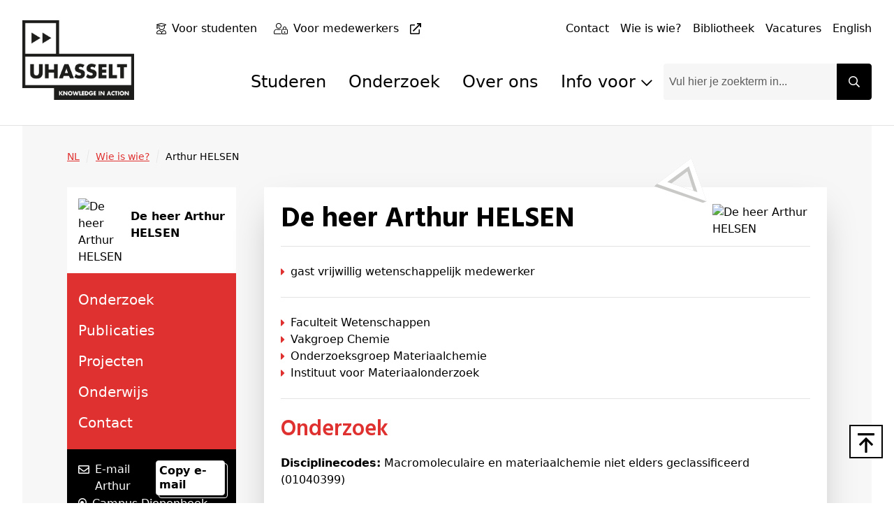

--- FILE ---
content_type: text/html; charset=utf-8
request_url: https://www.uhasselt.be/nl/wie-is-wie/detail/arthur-helsen
body_size: 89217
content:
<!DOCTYPE html>

<html lang="nl">

<head prefix="og: http://ogp.me/ns#">
    
        <script src="https://web.cmp.usercentrics.eu/modules/autoblocker.js">
            </script>
    
    <script id="usercentrics-cmp" data-settings-id="0Ub36Mj3mp-yS8" data-language="nl" async src="https://web.cmp.usercentrics.eu/ui/loader.js">
    </script>

    <!-- safelist: privacyButton -->
    
<meta charset="UTF-8">
<meta http-equiv="x-ua-compatible"
      content="ie=edge">
<meta name="viewport"
      content="width=device-width, initial-scale=1" />

<title>
    Arthur HELSEN - UHasselt 
</title>


<link rel="canonical" href="https://www.uhasselt.be/nl/wie-is-wie/detail/arthur-helsen">


<meta property="og:locale"
      content="nl_BE" />
<meta property="og:type"
      content="article" />
<meta property="og:url"
      content="https://www.uhasselt.be/nl/wie-is-wie/detail/arthur-helsen" />
<meta property="og:site_name"
      content="UHasselt" />
<meta property="og:title"
      content="Arthur HELSEN - UHasselt " />



<meta name="twitter:card"
      content="summary_large_image">
<meta name="twitter:site"
      content="@uhasselt">
<meta name="twitter:title"
      content="Arthur HELSEN - UHasselt ">




    <link rel="icon" sizes="32x32" href="/media/ipqjpjbk/favicon_uhasselt.jpg?width=32&amp;height=32">
    <link rel="icon" sizes="57x57" href="/media/ipqjpjbk/favicon_uhasselt.jpg?width=57&amp;height=57">
    <link rel="icon" sizes="76x76" href="/media/ipqjpjbk/favicon_uhasselt.jpg?width=76&amp;height=76">
    <link rel="icon" sizes="96x96" href="/media/ipqjpjbk/favicon_uhasselt.jpg?width=96&amp;height=96">
    <link rel="icon" sizes="128x128" href="/media/ipqjpjbk/favicon_uhasselt.jpg?width=128&amp;height=128">
    <link rel="icon" sizes="192x192" href="/media/ipqjpjbk/favicon_uhasselt.jpg?width=192&amp;height=192">
    <link rel="icon" sizes="228x228" href="/media/ipqjpjbk/favicon_uhasselt.jpg?width=228&amp;height=228">
    <link rel="shortcut icon" sizes="196x196" href="/media/ipqjpjbk/favicon_uhasselt.jpg?width=196&amp;height=196">
    <link rel="apple-touch-icon" sizes="120x120" href="/media/ipqjpjbk/favicon_uhasselt.jpg?width=120&amp;height=120">
    <link rel="apple-touch-icon" sizes="152x152" href="/media/ipqjpjbk/favicon_uhasselt.jpg?width=152&amp;height=152">
    <link rel="apple-touch-icon" sizes="180x180" href="/media/ipqjpjbk/favicon_uhasselt.jpg?width=180&amp;height=180">


    <link rel="stylesheet" media="screen" href="/assets/css/styles.css?v=sld6sUzCcKtI_p0wDERz84CmJdGsWlKPmX0tgNEP3Mo">
    <link rel="stylesheet" media="print" href="/assets/css/print.css?v=PS_BEuBi6kzJgR-NURcCZTEGgye0s7TEDTEphHbM3mg">
    
        <!-- Google Tag Manager -->
        <script type="text/plain" data-usercentrics="Google Tag Manager">
            (function (w, d, s, l, i) {
                w[l] = w[l] || []; w[l].push({
                    'gtm.start':
                        new Date().getTime(), event: 'gtm.js'
                }); var f = d.getElementsByTagName(s)[0],
                    j = d.createElement(s), dl = l != 'dataLayer' ? '&l=' + l : ''; j.async = true; j.src =
                    'https://www.googletagmanager.com/gtm.js?id=' + i + dl; f.parentNode.insertBefore(j, f);
            })(window, document, 'script', 'dataLayer', 'GTM-MJGB79');</script>
        <!-- End Google Tag Manager -->

</head>

<body class="dt-wieiswiedetail did-1431 add-padding publiek">
    
        <!-- Google Tag Manager (noscript) -->
        <noscript>
            <iframe src="https://www.googletagmanager.com/ns.html?id=GTM-MJGB79"
                    height="0" width="0" style="display:none;visibility:hidden">
            </iframe>
        </noscript>
        <!-- End Google Tag Manager (noscript) -->


    



    <div id="uhasselt-page">
        

<div class="nav-desktop-wrapper">
    <nav class="nav-desktop uhasselt-container"
         id="nav-dekstop-search">
        <div class="nav-wrapper">
            <div class="logo-wrapper">
                <a class="logo"
                   href="/nl">
                        <img src="/media/tk4a3sbh/uhasselt-standaard.png"
                             alt="logo">
                </a>
            </div>
            <div class="type-utils-wrapper no-underline">
                <ul class="type-nav">
                            <li class="">
                                
    <span class="icon fal fa-user-graduate"></span>

                                

    <a href="/nl/info-voor/studenten"
       class="link"
       aria-label="Voor studenten"
       title="Voor studenten"
       alt="Voor studenten"
            >
        
            <span class="text">Voor studenten</span>
        
        </a>

                            </li>
                            <li class="">
                                
    <span class="icon fal fa-user-lock"></span>

                                

    <a href="https://intranet.uhasselt.be/"
       class="link"
       aria-label="Voor medewerkers"
       title="Voor medewerkers"
       alt="Voor medewerkers"
     rel="noopener noreferrer"      target="_blank"     >
        
            <span class="text">Voor medewerkers</span>

    <span class="icon far fa-external-link"></span>
        
        </a>

                            </li>
                </ul>

                <ul class="util-nav">
                        <li class="">
                            

    <a href="/nl/over-uhasselt/contact"
       class="link"
       aria-label="Contact"
       title="Contact"
       alt="Contact"
            >
        
            <span class="text">Contact</span>
        
        </a>

                        </li>
                        <li class="">
                            

    <a href="/nl/wie-is-wie"
       class="link"
       aria-label="Wie is wie?"
       title="Wie is wie?"
       alt="Wie is wie?"
            >
        
            <span class="text">Wie is wie?</span>
        
        </a>

                        </li>
                        <li class="">
                            

    <a href="/nl/universiteitsbibliotheek"
       class="link"
       aria-label="Bibliotheek"
       title="Bibliotheek"
       alt="Bibliotheek"
            >
        
            <span class="text">Bibliotheek</span>
        
        </a>

                        </li>
                        <li class="">
                            

    <a href="/nl/over-uhasselt/werken-bij-uhasselt/vacatures"
       class="link"
       aria-label="Vacatures"
       title="Vacatures"
       alt="Vacatures"
            >
        
            <span class="text">Vacatures</span>
        
        </a>

                        </li>
                        <li class="">
                            

    <a href="/en"
       class="link"
       aria-label="English"
       title="English"
       alt="English"
            >
        
            <span class="text">English</span>
        
        </a>

                        </li>
                </ul>
            </div>
            <div class="main-wrapper">
                <ul class="page-nav">
                            <li class="level-1">
                                <a href="/nl/info-voor/studenten">
                                    Studeren
                                </a>
                            </li>
                            <li class="level-1">
                                <a href="/nl/onderzoek">
                                    Onderzoek
                                </a>
                            </li>
                            <li class="level-1">
                                <a href="/nl/over-uhasselt">
                                    Over ons
                                </a>
                            </li>
                            <li class="level-1">
                                <input type="checkbox"
                                       id="page-nav-checkbox32534835"
                                       class="page-nav-checkbox">
                                <label for="page-nav-checkbox32534835"
                                       class="page-nav-label">
                                    Info voor
                                    
    <span class="icon far fa-chevron-down fa-xs"></span>

                                </label>
                                <div class="page-nav-sub">
                                    <ul>
                                            <li class="level-2">
                                                <a href="/nl/info-voor/toekomstige-studenten">
                                                    
    <span class="icon fas fa-caret-right fa-xs"></span>
Toekomstige studenten
                                                </a>
                                            </li>
                                            <li class="level-2">
                                                <a href="/nl/info-voor/studenten">
                                                    
    <span class="icon fas fa-caret-right fa-xs"></span>
Studenten
                                                </a>
                                            </li>
                                            <li class="level-2">
                                                <a href="/nl/onderzoek">
                                                    
    <span class="icon fas fa-caret-right fa-xs"></span>
Onderzoekers
                                                </a>
                                            </li>
                                            <li class="level-2">
                                                <a href="/nl/info-voor/alumni">
                                                    
    <span class="icon fas fa-caret-right fa-xs"></span>
Alumni
                                                </a>
                                            </li>
                                            <li class="level-2">
                                                <a href="/nl/info-voor/bedrijven-en-organisaties">
                                                    
    <span class="icon fas fa-caret-right fa-xs"></span>
Bedrijven en organisaties
                                                </a>
                                            </li>
                                            <li class="level-2">
                                                <a href="/nl/info-voor/aanbod-voor-scholen-en-onderwijsprofessionals">
                                                    
    <span class="icon fas fa-caret-right fa-xs"></span>
Scholen en leerkrachten
                                                </a>
                                            </li>
                                            <li class="level-2">
                                                <a href="/nl/info-voor/pers-uhasselt">
                                                    
    <span class="icon fas fa-caret-right fa-xs"></span>
Pers
                                                </a>
                                            </li>
                                            <li class="level-2">
                                                <a href="https://intranet.uhasselt.be/" target="_blank">
                                                    
    <span class="icon fas fa-caret-right fa-xs"></span>
Medewerkers
                                                </a>
                                            </li>
                                            <li class="level-2">
                                                <a href="/nl/over-uhasselt/werken-bij-uhasselt">
                                                    
    <span class="icon fas fa-caret-right fa-xs"></span>
Sollicitanten
                                                </a>
                                            </li>
                                            <li class="level-2">
                                                <a href="/nl/over-uhasselt/steun-uhasselt">
                                                    
    <span class="icon fas fa-caret-right fa-xs"></span>
Schenkers
                                                </a>
                                            </li>
                                    </ul>
                                </div>
                            </li>

                </ul>
                

<div class="search-field">
    
<span class="form-input-wrapper ">
    <input type="text"
     name="q"      id="checkbox-12dea7cf201c45e086f9211522e4f4b9"     placeholder="Vul hier je zoekterm in..."
    class="form-input st-default-search-input"
     
        >


    
    <span class="icon far fa-times form-input-error-icon"></span>


    
    <span class="icon far fa-check form-input-valid-icon"></span>

</span>


    
<button  class="button main-search-button st-search-show-outputs button-noframe" type="submit" title="Search button" >        <span>

    <span class="icon far fa-search"></span>
        </span>
</button>

</div>

            </div>

        </div>
    </nav>
</div>
<div class="nav-desktop-mobile">
    <a class="mobile-logo"
       href="/nl">
            <img src="/media/tk4a3sbh/uhasselt-standaard.png"
                 alt="logo">
    </a>
    <a id="nav-toggle-search"
       href="#nav-mobile">
        
    <span class="icon far fa-search"></span>

    </a>
</div>


        <div id="uhasselt-content" data-sticky-container>
            

<div class="tpl-wiw-detail"
     data-sticky-container>
    <div class="uhasselt-container">
        
    <nav class="mol-breadcrumbs">
        <ol>
                <li>
                    

    <a href="/nl"
       class="link"
       aria-label="NL"
       title="NL"
       alt="NL"
            >
        
            <span class="text">NL</span>
        
        </a>

    <span class="icon fal fa-slash fa-sm"></span>

                </li>
                <li>
                    

    <a href="/nl/wie-is-wie"
       class="link"
       aria-label="Wie is wie?"
       title="Wie is wie?"
       alt="Wie is wie?"
            >
        
            <span class="text">Wie is wie?</span>
        
        </a>

    <span class="icon fal fa-slash fa-sm"></span>

                </li>
            <li>
                Arthur HELSEN
            </li>
        </ol>
    </nav>

        <div class="wrapper-wiw-detail">
            <div class="left">

    <div class="inpage-nav">

                <div class="wiw-nav-profile">
                    <div class="wrap-info">
                                <picture class="picture">
                                    <img src="data:image/png;base64, /9j/4AAQSkZJRgABAQEAYABgAAD/4QBaRXhpZgAATU0AKgAAAAgABQMBAAUAAAABAAAASgMDAAEAAAABAAAAAFEQAAEAAAABAQAAAFERAAQAAAABAAAAAFESAAQAAAABAAAAAAAAAAAAAYagAACxj//bAEMACAYGBwYFCAcHBwkJCAoMFA0MCwsMGRITDxQdGh8eHRocHCAkLicgIiwjHBwoNyksMDE0NDQfJzk9ODI8LjM0Mv/bAEMBCQkJDAsMGA0NGDIhHCEyMjIyMjIyMjIyMjIyMjIyMjIyMjIyMjIyMjIyMjIyMjIyMjIyMjIyMjIyMjIyMjIyMv/AABEIALQAjAMBIgACEQEDEQH/xAAfAAABBQEBAQEBAQAAAAAAAAAAAQIDBAUGBwgJCgv/[base64]&#x2B;jp6vHy8/T19vf4&#x2B;fr/xAAfAQADAQEBAQEBAQEBAAAAAAAAAQIDBAUGBwgJCgv/[base64]&#x2B;Tl5ufo6ery8/T19vf4&#x2B;fr/2gAMAwEAAhEDEQA/AOypaKWpKClpBS0ALRRRQAUUUtABS0lOoAKcKQU6gApaKKAClopaADFGKWlxTAo0tNp1IApaSlpALSUVDdXcFlAZriQIg7k0DJ6hnuobZN80qRr6scVw&#x2B;seO2yY9PARf&#x2B;ehGSfpXGXerXF3MZJpnkY92OadgPVm8UaUGI&#x2B;1pkemTUsPiHT5SBHeRk&#x2B;h4rxwTO/R/wIqRZGPB4YU7Cue5wXUUwGGHPTB4NWBXjVhrN7ZMpjmb5SMqTXoGh&#x2B;J47wLHMQrH1pDsdNThSDkZHenCgQUtGKcBQAmKU/WloxQBm96WmnrS5oAWlptLmkAM6ojOxwqjJJ7CvIvE2tHVNWmdJXNup2xqTxgDriuw8ca39isRYwt&#x2B;&#x2B;nHzf7K//XrzVU38mmgI8lzgH60otz1ya1bHQ5rg7wCB2rai8MN1Z8UnNI0jSk9Tl0hqaO2ZnBPpXYQ&#x2B;G0AG41P/AMI1H1DYzUOqjRUGcj5Y8zI6VbtHKHAOPm4roW8Lrt&#x2B;STn3rMudHubMZK5UdxS50ynTaO/0C9EumxiSTLDjk81tAg8g5rx6DUJY5FUSMFXtmu28P6yzOsUjZRunsatPuYOPY62lo7UuKogBS4o7UtMDJbrQKR6AaQCmgGkNIKAPJ/GVyLjxDcFTkLhOvpVDSbf7ReKpGVHJqXxApGuXg6YlNWfD4Cz/WiTsioK8jrrSIIAAK0Y0FU4eKtxmuRnootKox0pwHpUaninB&#x2B;1SXYlVAetOltlkjKkZBFNQ89anDetSDR5prVgbK/cLnYTke1TaRctHMmD34rU8SKDd5rPsLcNcR7D1PIrojO6szklCzueq2z&#x2B;ZbROf4lBqwOlV7VNltGn91QtWR0FbnILRSilxTEYr0xTTn6VEDzQMlpuaXPFR55pDPJfEPz69dn0kxVvQIi0hc9Fqt4hV49fvQwwfMOPpWv4fizp&#x2B;R1Ympm/dNKKvI0JNTjt2wQTjqRTE8SW&#x2B;4AK/121XuQtmCVi8yQn0zVPzLyeYK0exMjkLnFYxjc7HLlOtttQiuI9y1LJdrGm7Ga53T2lSUbxgE9K2b9Xa0zH1qHobLVXKkniN1l2R2kj/QVbtNYmmYeZA6DoQRXNNBqBlzFu6c9MA1tWC3kc2JB5kfT3pyikrmabbaE8RRhhHKTjdwD71Q8Pq0mqRxkZ&#x2B;YH8K3vEFsJNFZ&#x2B;m0g5rJ8HRq2uxrI3QEr71dJJmFZ2R6YF2qBUg6UjCnDpXQcQtFFLQBhN0qHvUx6VAetJjHg8U3vTh0pvepKPNfGn/IwvhNuUXn&#x2B;9x1/p&#x2B;FaWgcadH7E10Wt6Db61CA5Mc6fckA5HsfasHT4Gs5p7RyCY26jvSnrGxrR0lc0jEsjZKjNKbUBecn6mpIMYyabdSkqUVseprnseirWKYVfN&#x2B;XHB7VtRKGt8MPeuZ&#x2B;2G3KxhQxHfNag1d1twQFU9Du4pOLsXe2hdWOCRiABuHWrltbquMVhpd&#x2B;cTKGAk9uhrXsrrzEGeD3qeULofraD&#x2B;wrlccleKzvBmlyLd/aZUIEYwp9a27sJJaFX5VioP51qaeiJZxBMYxziuikcGI2uXmpR0pD0pw6V0HEFLRS0AYJ6VA3Wpu1Qv1qWMVTSd6RaU9akoWue1S3aDVFnyNkw/Iiugqjq9v51iZACXhO9cfr&#x2B;maVioysyjGuRwawby5dJnaUkKGwABWzbygqGB4NRzRxyXEisFKsOnrWL3PQi7ozLa0kuh5kdqzAddxx/nrWmdEupAS1so2YHzP61UW2nt2It5nVD2DYq25ubk7ZbuY8fd8wgfkKehoovyKV6k9qI40jjkd8fIp&#x2B;Za09F3ktv4I4Iqa1sooY84Bb1qayTDyEY61DfREtW6ml5f2gJD2Lj9Of6VtxqI0VFAAAwKztPT96W7KMfjWnXRTVlc8&#x2B;vO8rEnanjpUdSDpWpgKKWkpaBHPjpUb0&#x2B;mNUspDFPNPPSoh1p&#x2B;eKkoWl7UzNKDTA5y&#x2B;jGl3YUD/R5eU/2T6VWa7T7QDnjHatTWZIJ2SDIaRckj2rkb6znt5d8Lkx/3fSolG50U5tROjcK8YOevTBqC1i2yEu2RmsOHU2TCyE7h1BrQXU4/LB49qy5WjqjUizohOiL14qG0ut8zRQrmRj1Fc4moS3L7LZWLngcdK6vR7L7JCGkO6ZvvNSUWtWTKSlojo7ILHAqZGR196ud6wriMSKGH31HHOKh0/ULi3Mi3BLqHAXPpmuinJNWOKtTcXc6UdKkXpVaK4jkHBwfQ1ZTpWhgO7U4dKbTx0oA5sGmtSZ5pGNJlIjJ5p2eKjYgc5qvLeKi8H8TU2vsO9iw8ioMsQBWdeaiwicQnb23GoZpSzZYZBHU1UYb2CkjO7pt6jpxWsYdyHK&#x2B;xJPCEaKZTnf1PqcD/ABP50&#x2B;S3WZOR&#x2B;NTW/wDpFg0ZGJEbPPr3/PrTolIGD2rGd1I6qTvEyH0lHb54wffvUiaFCR93g9iTWwEqZBSuXZFOy05Lfoqr9BWvGMYHpUCrzVpBgVm9S1ZDyapXQBhbjGSAP&#x2B;&#x2B;h/hV0dap3bKXRCPlDbm9vQVdGPvXM8RP3bEgm8skMSB65q/b6g8fBIK9snrWW/Ee4kbB178U23ljlXEZ3LntXQcZ1EV7FKBzg1cUgrkEVyCTBZSpZdw9W5FWlu5AMCQf5/GkFiIGopriNBjcC3pmmXU/kQM/8WMAe9ZUT5TDNyecntSUbjvYtSTtJkZw3YHioQpbKgnd7g1JtG4ZKhu2eB&#x2B;lO27FJZVOTwATVpW2J9SrJG6gkoPm44HP50wxs8WwfeHqeKkljKrtYkEnIz/8AWo3KcYJGRwMH9aoWhDBMbOcttVVXG4AHr6/Stz7Ok8Zmhxt/iUdV/wDrVitG/lZc7sfxL2qxZzz2sgMXT2PAqZwujSE3Fl9YznBFO8oqenFKL2KV/mxG5P3Txn6VOZ0KkqpOPaudxkjrjKLWjGKKe7LEu5jgVAJSzYVkH1PP5VXlm2/MoLtnh2&#x2B;6v4U1BsmVSMepb88JHvf5S33EzyapM0iEtIzhnOSew/KoofLjdvMcSyt952Y5P6cVKTGx&#x2B;UZx2Vjn9a3UUtDllNydy0h3RqcHB4571UuAsQAJK88EGpUGYCSrjH8TnmqsjJuUrux33jg00SXYlmZc&#x2B;YD6ZxT1LKMFVJ9Q1UlJL7EbYR/CxP6UFJc8TP8AlmkMr38vnXBXPypwPrUSqUUuoy6jg5psZJkJY5z196lyFTJ9qqK0JbJoWUx&#x2B;aeSeCO9OGWJj46Zye3tVa3cF3TcCQc5A5qdnKNnZkAdCRgf/AF6NmHQj2MZNnXn7wq3sJTHlxhfU9/0qCMHBkCqc8dcH8KkiHJ/dHPrI9DGiGbITCjaOh2c0yIIV6xnBwc5Ump54lcfcA9dj4NVlPlSbSGJI43r/AFp9BdSSSNcbtn4qc/p3pAN4&#x2B;YJtI6Mm3&#x2B;VShlOceXn9arkskjMdwUc5xuFCAsDIkAztDcY3ErSq6g4fGSOM/wCIpQGI8zAAIySDkfiKaV3YZCpyeQjYP5GiwFhVK4JkbjoPM4qHBEm1lzu5&#x2B;Zv60jNJnAV/XBQUF3wCvykcEAZ/MUtQLewxQ5xtJPBd84qIxtuz5qtnsTx/OpPMQRhg6D6DB/WkLsV&#x2B;4HHcg/4UhlWQmB920gE45GQKtJKpUfu4Tj3qrKhaMhYp8jpg1VSWaNdpMmfdBTsA1BkKRxn0qQjMZU9B8tFFUQQW6&#x2B;ZqGwkhdvY1fYZkAyQBxgdKKKXUpAABEB1A4GakESLtfBJI6FjxRRSAR9pjzsAJ9MiqbAuMB2TH90/40UU1sDHRyNt5w3HcVOsCMoYAoSP4Diiim9xDhn7OpY5Yj72AD&#x2B;lVopXVipIdfRgDRRU9Bl0lW/dmNcEZ461XRcMykkjryefzoooQy4FJVcu3PvUaMHl8tkUjHXHNFFAib7Mu04dx&#x2B;NZFxEI5SodsfhRRQB//2Q=="
                                         alt="De heer Arthur HELSEN"
                                         class="picture-image" />
                                </picture>
                        <div>
                            <strong>De heer Arthur HELSEN</strong>
                        </div>
                    </div>
                </div>
            <div class="inpage-nav-inner no-underline">
                <ul>
                        <li>
                            

    <a href="#anch-onderzoek"
       class="link"
            >
        
            <span class="text">Onderzoek</span>
        
        </a>

                        </li>
                        <li>
                            

    <a href="#anch-publicaties"
       class="link"
            >
        
            <span class="text">Publicaties</span>
        
        </a>

                        </li>
                        <li>
                            

    <a href="#anch-projecten"
       class="link"
            >
        
            <span class="text">Projecten</span>
        
        </a>

                        </li>
                        <li>
                            

    <a href="#anch-onderwijs"
       class="link"
            >
        
            <span class="text">Onderwijs</span>
        
        </a>

                        </li>
                        <li>
                            

    <a href="#contact"
       class="link"
            >
        
            <span class="text">Contact</span>
        
        </a>

                        </li>
                </ul>
            </div>
                <div class="wiw-nav-naw">
                        <div class="copy-email">
                            <a href="javascript:if(typeof(sendEmail)=='function'){sendEmail('6D61696C746F3A6172746875722E68656C73656E407568617373656C742E6265');}"
                               class="link "
                               aria-label=""
                               title="E-mail Arthur">
                                <span class="icon far fa-envelope   "
                                      aria-hidden="true"></span>
                                <span class="text">
                                    E-mail Arthur
                                </span>
                            </a>
                            <a title="Copy e-mail"
                               href="#"
                               data-email="6172746875722E68656C73656E407568617373656C742E6265"
                               class="copy button button-white-sm">
                                <span>
                                    <span class="text">
                                        Copy e-mail
                                    </span>
                                </span>
                            </a>
                        </div>
                        <a href="https://www.google.be/maps/place/Agoralaan&#x2B; ,3590&#x2B;Diepenbeek"
                           target="_blank"
                           rel="noreferrer"
                           class="link "
                           aria-label=""
                           title="Campus Diepenbeek&lt;br /&gt;Gebouw D&lt;br /&gt;Kantoor D-F2.08">
                            <span class="icon far fa-map-marker-alt"
                                  aria-hidden="true"></span>
                            <span class="text">
                                Campus Diepenbeek<br />Gebouw D<br />Kantoor D-F2.08
                            </span>
                        </a>
                </div>
    </div>
    <div class="dropdown-nav">
        <details>
            <summary>
                <div class="wrapper">
                    <div> Bekijk de inhoud van deze pagina</div>
                    
    <span class="icon fal fa-angle-down fa-lg icon-open"></span>

                    
    <span class="icon fal fa-angle-up fa-lg icon-close"></span>

                </div>
            </summary>
                    <div class="wiw-nav-profile">
                        <div class="wrap-info">
                                    <picture class="picture">
                                        <img src="data:image/png;base64, /9j/4AAQSkZJRgABAQEAYABgAAD/4QBaRXhpZgAATU0AKgAAAAgABQMBAAUAAAABAAAASgMDAAEAAAABAAAAAFEQAAEAAAABAQAAAFERAAQAAAABAAAAAFESAAQAAAABAAAAAAAAAAAAAYagAACxj//bAEMACAYGBwYFCAcHBwkJCAoMFA0MCwsMGRITDxQdGh8eHRocHCAkLicgIiwjHBwoNyksMDE0NDQfJzk9ODI8LjM0Mv/bAEMBCQkJDAsMGA0NGDIhHCEyMjIyMjIyMjIyMjIyMjIyMjIyMjIyMjIyMjIyMjIyMjIyMjIyMjIyMjIyMjIyMjIyMv/AABEIALQAjAMBIgACEQEDEQH/xAAfAAABBQEBAQEBAQAAAAAAAAAAAQIDBAUGBwgJCgv/[base64]&#x2B;jp6vHy8/T19vf4&#x2B;fr/xAAfAQADAQEBAQEBAQEBAAAAAAAAAQIDBAUGBwgJCgv/[base64]&#x2B;Tl5ufo6ery8/T19vf4&#x2B;fr/2gAMAwEAAhEDEQA/AOypaKWpKClpBS0ALRRRQAUUUtABS0lOoAKcKQU6gApaKKAClopaADFGKWlxTAo0tNp1IApaSlpALSUVDdXcFlAZriQIg7k0DJ6hnuobZN80qRr6scVw&#x2B;seO2yY9PARf&#x2B;ehGSfpXGXerXF3MZJpnkY92OadgPVm8UaUGI&#x2B;1pkemTUsPiHT5SBHeRk&#x2B;h4rxwTO/R/wIqRZGPB4YU7Cue5wXUUwGGHPTB4NWBXjVhrN7ZMpjmb5SMqTXoGh&#x2B;J47wLHMQrH1pDsdNThSDkZHenCgQUtGKcBQAmKU/WloxQBm96WmnrS5oAWlptLmkAM6ojOxwqjJJ7CvIvE2tHVNWmdJXNup2xqTxgDriuw8ca39isRYwt&#x2B;&#x2B;nHzf7K//XrzVU38mmgI8lzgH60otz1ya1bHQ5rg7wCB2rai8MN1Z8UnNI0jSk9Tl0hqaO2ZnBPpXYQ&#x2B;G0AG41P/AMI1H1DYzUOqjRUGcj5Y8zI6VbtHKHAOPm4roW8Lrt&#x2B;STn3rMudHubMZK5UdxS50ynTaO/0C9EumxiSTLDjk81tAg8g5rx6DUJY5FUSMFXtmu28P6yzOsUjZRunsatPuYOPY62lo7UuKogBS4o7UtMDJbrQKR6AaQCmgGkNIKAPJ/GVyLjxDcFTkLhOvpVDSbf7ReKpGVHJqXxApGuXg6YlNWfD4Cz/WiTsioK8jrrSIIAAK0Y0FU4eKtxmuRnootKox0pwHpUaninB&#x2B;1SXYlVAetOltlkjKkZBFNQ89anDetSDR5prVgbK/cLnYTke1TaRctHMmD34rU8SKDd5rPsLcNcR7D1PIrojO6szklCzueq2z&#x2B;ZbROf4lBqwOlV7VNltGn91QtWR0FbnILRSilxTEYr0xTTn6VEDzQMlpuaXPFR55pDPJfEPz69dn0kxVvQIi0hc9Fqt4hV49fvQwwfMOPpWv4fizp&#x2B;R1Ympm/dNKKvI0JNTjt2wQTjqRTE8SW&#x2B;4AK/121XuQtmCVi8yQn0zVPzLyeYK0exMjkLnFYxjc7HLlOtttQiuI9y1LJdrGm7Ga53T2lSUbxgE9K2b9Xa0zH1qHobLVXKkniN1l2R2kj/QVbtNYmmYeZA6DoQRXNNBqBlzFu6c9MA1tWC3kc2JB5kfT3pyikrmabbaE8RRhhHKTjdwD71Q8Pq0mqRxkZ&#x2B;YH8K3vEFsJNFZ&#x2B;m0g5rJ8HRq2uxrI3QEr71dJJmFZ2R6YF2qBUg6UjCnDpXQcQtFFLQBhN0qHvUx6VAetJjHg8U3vTh0pvepKPNfGn/IwvhNuUXn&#x2B;9x1/p&#x2B;FaWgcadH7E10Wt6Db61CA5Mc6fckA5HsfasHT4Gs5p7RyCY26jvSnrGxrR0lc0jEsjZKjNKbUBecn6mpIMYyabdSkqUVseprnseirWKYVfN&#x2B;XHB7VtRKGt8MPeuZ&#x2B;2G3KxhQxHfNag1d1twQFU9Du4pOLsXe2hdWOCRiABuHWrltbquMVhpd&#x2B;cTKGAk9uhrXsrrzEGeD3qeULofraD&#x2B;wrlccleKzvBmlyLd/aZUIEYwp9a27sJJaFX5VioP51qaeiJZxBMYxziuikcGI2uXmpR0pD0pw6V0HEFLRS0AYJ6VA3Wpu1Qv1qWMVTSd6RaU9akoWue1S3aDVFnyNkw/Iiugqjq9v51iZACXhO9cfr&#x2B;maVioysyjGuRwawby5dJnaUkKGwABWzbygqGB4NRzRxyXEisFKsOnrWL3PQi7ozLa0kuh5kdqzAddxx/nrWmdEupAS1so2YHzP61UW2nt2It5nVD2DYq25ubk7ZbuY8fd8wgfkKehoovyKV6k9qI40jjkd8fIp&#x2B;Za09F3ktv4I4Iqa1sooY84Bb1qayTDyEY61DfREtW6ml5f2gJD2Lj9Of6VtxqI0VFAAAwKztPT96W7KMfjWnXRTVlc8&#x2B;vO8rEnanjpUdSDpWpgKKWkpaBHPjpUb0&#x2B;mNUspDFPNPPSoh1p&#x2B;eKkoWl7UzNKDTA5y&#x2B;jGl3YUD/R5eU/2T6VWa7T7QDnjHatTWZIJ2SDIaRckj2rkb6znt5d8Lkx/3fSolG50U5tROjcK8YOevTBqC1i2yEu2RmsOHU2TCyE7h1BrQXU4/LB49qy5WjqjUizohOiL14qG0ut8zRQrmRj1Fc4moS3L7LZWLngcdK6vR7L7JCGkO6ZvvNSUWtWTKSlojo7ILHAqZGR196ud6wriMSKGH31HHOKh0/ULi3Mi3BLqHAXPpmuinJNWOKtTcXc6UdKkXpVaK4jkHBwfQ1ZTpWhgO7U4dKbTx0oA5sGmtSZ5pGNJlIjJ5p2eKjYgc5qvLeKi8H8TU2vsO9iw8ioMsQBWdeaiwicQnb23GoZpSzZYZBHU1UYb2CkjO7pt6jpxWsYdyHK&#x2B;xJPCEaKZTnf1PqcD/ABP50&#x2B;S3WZOR&#x2B;NTW/wDpFg0ZGJEbPPr3/PrTolIGD2rGd1I6qTvEyH0lHb54wffvUiaFCR93g9iTWwEqZBSuXZFOy05Lfoqr9BWvGMYHpUCrzVpBgVm9S1ZDyapXQBhbjGSAP&#x2B;&#x2B;h/hV0dap3bKXRCPlDbm9vQVdGPvXM8RP3bEgm8skMSB65q/b6g8fBIK9snrWW/Ee4kbB178U23ljlXEZ3LntXQcZ1EV7FKBzg1cUgrkEVyCTBZSpZdw9W5FWlu5AMCQf5/GkFiIGopriNBjcC3pmmXU/kQM/8WMAe9ZUT5TDNyecntSUbjvYtSTtJkZw3YHioQpbKgnd7g1JtG4ZKhu2eB&#x2B;lO27FJZVOTwATVpW2J9SrJG6gkoPm44HP50wxs8WwfeHqeKkljKrtYkEnIz/8AWo3KcYJGRwMH9aoWhDBMbOcttVVXG4AHr6/Stz7Ok8Zmhxt/iUdV/wDrVitG/lZc7sfxL2qxZzz2sgMXT2PAqZwujSE3Fl9YznBFO8oqenFKL2KV/mxG5P3Txn6VOZ0KkqpOPaudxkjrjKLWjGKKe7LEu5jgVAJSzYVkH1PP5VXlm2/MoLtnh2&#x2B;6v4U1BsmVSMepb88JHvf5S33EzyapM0iEtIzhnOSew/KoofLjdvMcSyt952Y5P6cVKTGx&#x2B;UZx2Vjn9a3UUtDllNydy0h3RqcHB4571UuAsQAJK88EGpUGYCSrjH8TnmqsjJuUrux33jg00SXYlmZc&#x2B;YD6ZxT1LKMFVJ9Q1UlJL7EbYR/CxP6UFJc8TP8AlmkMr38vnXBXPypwPrUSqUUuoy6jg5psZJkJY5z196lyFTJ9qqK0JbJoWUx&#x2B;aeSeCO9OGWJj46Zye3tVa3cF3TcCQc5A5qdnKNnZkAdCRgf/AF6NmHQj2MZNnXn7wq3sJTHlxhfU9/0qCMHBkCqc8dcH8KkiHJ/dHPrI9DGiGbITCjaOh2c0yIIV6xnBwc5Ump54lcfcA9dj4NVlPlSbSGJI43r/AFp9BdSSSNcbtn4qc/p3pAN4&#x2B;YJtI6Mm3&#x2B;VShlOceXn9arkskjMdwUc5xuFCAsDIkAztDcY3ErSq6g4fGSOM/wCIpQGI8zAAIySDkfiKaV3YZCpyeQjYP5GiwFhVK4JkbjoPM4qHBEm1lzu5&#x2B;Zv60jNJnAV/XBQUF3wCvykcEAZ/MUtQLewxQ5xtJPBd84qIxtuz5qtnsTx/OpPMQRhg6D6DB/WkLsV&#x2B;4HHcg/4UhlWQmB920gE45GQKtJKpUfu4Tj3qrKhaMhYp8jpg1VSWaNdpMmfdBTsA1BkKRxn0qQjMZU9B8tFFUQQW6&#x2B;ZqGwkhdvY1fYZkAyQBxgdKKKXUpAABEB1A4GakESLtfBJI6FjxRRSAR9pjzsAJ9MiqbAuMB2TH90/40UU1sDHRyNt5w3HcVOsCMoYAoSP4Diiim9xDhn7OpY5Yj72AD&#x2B;lVopXVipIdfRgDRRU9Bl0lW/dmNcEZ461XRcMykkjryefzoooQy4FJVcu3PvUaMHl8tkUjHXHNFFAib7Mu04dx&#x2B;NZFxEI5SodsfhRRQB//2Q=="
                                             alt="UHasselt.Library.AtomicDesign.Atoms.HeadingAtomViewModel"
                                             class="picture-image" />

                                    </picture>
                            <div>
                                <strong>De heer Arthur HELSEN</strong>
                                    <p>
                                        gast vrijwillig wetenschappelijk medewerker
                                    </p>
                            </div>
                        </div>
                    </div>
            <div class="dropdown-content">


    <a href="#anch-onderzoek"
       class="link"
            >
        
    <span class="icon fas fa-caret-right fa-lg"></span>

            <span class="text">Onderzoek</span>
        
        </a>


    <a href="#anch-publicaties"
       class="link"
            >
        
    <span class="icon fas fa-caret-right fa-lg"></span>

            <span class="text">Publicaties</span>
        
        </a>


    <a href="#anch-projecten"
       class="link"
            >
        
    <span class="icon fas fa-caret-right fa-lg"></span>

            <span class="text">Projecten</span>
        
        </a>


    <a href="#anch-onderwijs"
       class="link"
            >
        
    <span class="icon fas fa-caret-right fa-lg"></span>

            <span class="text">Onderwijs</span>
        
        </a>


    <a href="#contact"
       class="link"
            >
        
    <span class="icon fas fa-caret-right fa-lg"></span>

            <span class="text">Contact</span>
        
        </a>
            </div>
                    <div class="wiw-nav-naw">
                            <div class="copy-email">
                                <a href="javascript:if(typeof(sendEmail)=='function'){sendEmail('6D61696C746F3A6172746875722E68656C73656E407568617373656C742E6265');}"
                                   class="link "
                                   aria-label=""
                                   title="E-mail Arthur">
                                    <span class="icon far fa-envelope   "
                                          aria-hidden="true"></span>
                                    <span class="text">
                                        E-mail Arthur
                                    </span>
                                </a>
                                <a title="Copy e-mail"
                                   href="#"
                                   class="button button-white-sm ">
                                    <span>
                                        <span class="text">
                                            Copy e-mail
                                        </span>
                                    </span>
                                </a>
                            </div>
                            <a href="https://www.google.be/maps/place/Agoralaan&#x2B; ,3590&#x2B;Diepenbeek"
                               target="_blank"
                               rel="noreferrer"
                               class="link "
                               aria-label=""
                               title="Campus Diepenbeek&lt;br /&gt;Gebouw D&lt;br /&gt;D-F2.08">
                                <span class="icon far fa-map-marker-alt"
                                      aria-hidden="true"></span>
                                <span class="text">
                                    Campus Diepenbeek<br />Gebouw D<br />D-F2.08
                                </span>
                            </a>
                    </div>
        </details>
    </div>
            </div>
            <div class="right has-sidenav">

                    <div class="wiw-name-function">
                <picture class="picture">
                    <img class="picture-image"
                         src="data:image/png;base64, /9j/4AAQSkZJRgABAQEAYABgAAD/4QBaRXhpZgAATU0AKgAAAAgABQMBAAUAAAABAAAASgMDAAEAAAABAAAAAFEQAAEAAAABAQAAAFERAAQAAAABAAAAAFESAAQAAAABAAAAAAAAAAAAAYagAACxj//bAEMACAYGBwYFCAcHBwkJCAoMFA0MCwsMGRITDxQdGh8eHRocHCAkLicgIiwjHBwoNyksMDE0NDQfJzk9ODI8LjM0Mv/bAEMBCQkJDAsMGA0NGDIhHCEyMjIyMjIyMjIyMjIyMjIyMjIyMjIyMjIyMjIyMjIyMjIyMjIyMjIyMjIyMjIyMjIyMv/AABEIALQAjAMBIgACEQEDEQH/xAAfAAABBQEBAQEBAQAAAAAAAAAAAQIDBAUGBwgJCgv/[base64]&#x2B;jp6vHy8/T19vf4&#x2B;fr/xAAfAQADAQEBAQEBAQEBAAAAAAAAAQIDBAUGBwgJCgv/[base64]&#x2B;Tl5ufo6ery8/T19vf4&#x2B;fr/2gAMAwEAAhEDEQA/AOypaKWpKClpBS0ALRRRQAUUUtABS0lOoAKcKQU6gApaKKAClopaADFGKWlxTAo0tNp1IApaSlpALSUVDdXcFlAZriQIg7k0DJ6hnuobZN80qRr6scVw&#x2B;seO2yY9PARf&#x2B;ehGSfpXGXerXF3MZJpnkY92OadgPVm8UaUGI&#x2B;1pkemTUsPiHT5SBHeRk&#x2B;h4rxwTO/R/wIqRZGPB4YU7Cue5wXUUwGGHPTB4NWBXjVhrN7ZMpjmb5SMqTXoGh&#x2B;J47wLHMQrH1pDsdNThSDkZHenCgQUtGKcBQAmKU/WloxQBm96WmnrS5oAWlptLmkAM6ojOxwqjJJ7CvIvE2tHVNWmdJXNup2xqTxgDriuw8ca39isRYwt&#x2B;&#x2B;nHzf7K//XrzVU38mmgI8lzgH60otz1ya1bHQ5rg7wCB2rai8MN1Z8UnNI0jSk9Tl0hqaO2ZnBPpXYQ&#x2B;G0AG41P/AMI1H1DYzUOqjRUGcj5Y8zI6VbtHKHAOPm4roW8Lrt&#x2B;STn3rMudHubMZK5UdxS50ynTaO/0C9EumxiSTLDjk81tAg8g5rx6DUJY5FUSMFXtmu28P6yzOsUjZRunsatPuYOPY62lo7UuKogBS4o7UtMDJbrQKR6AaQCmgGkNIKAPJ/GVyLjxDcFTkLhOvpVDSbf7ReKpGVHJqXxApGuXg6YlNWfD4Cz/WiTsioK8jrrSIIAAK0Y0FU4eKtxmuRnootKox0pwHpUaninB&#x2B;1SXYlVAetOltlkjKkZBFNQ89anDetSDR5prVgbK/cLnYTke1TaRctHMmD34rU8SKDd5rPsLcNcR7D1PIrojO6szklCzueq2z&#x2B;ZbROf4lBqwOlV7VNltGn91QtWR0FbnILRSilxTEYr0xTTn6VEDzQMlpuaXPFR55pDPJfEPz69dn0kxVvQIi0hc9Fqt4hV49fvQwwfMOPpWv4fizp&#x2B;R1Ympm/dNKKvI0JNTjt2wQTjqRTE8SW&#x2B;4AK/121XuQtmCVi8yQn0zVPzLyeYK0exMjkLnFYxjc7HLlOtttQiuI9y1LJdrGm7Ga53T2lSUbxgE9K2b9Xa0zH1qHobLVXKkniN1l2R2kj/QVbtNYmmYeZA6DoQRXNNBqBlzFu6c9MA1tWC3kc2JB5kfT3pyikrmabbaE8RRhhHKTjdwD71Q8Pq0mqRxkZ&#x2B;YH8K3vEFsJNFZ&#x2B;m0g5rJ8HRq2uxrI3QEr71dJJmFZ2R6YF2qBUg6UjCnDpXQcQtFFLQBhN0qHvUx6VAetJjHg8U3vTh0pvepKPNfGn/IwvhNuUXn&#x2B;9x1/p&#x2B;FaWgcadH7E10Wt6Db61CA5Mc6fckA5HsfasHT4Gs5p7RyCY26jvSnrGxrR0lc0jEsjZKjNKbUBecn6mpIMYyabdSkqUVseprnseirWKYVfN&#x2B;XHB7VtRKGt8MPeuZ&#x2B;2G3KxhQxHfNag1d1twQFU9Du4pOLsXe2hdWOCRiABuHWrltbquMVhpd&#x2B;cTKGAk9uhrXsrrzEGeD3qeULofraD&#x2B;wrlccleKzvBmlyLd/aZUIEYwp9a27sJJaFX5VioP51qaeiJZxBMYxziuikcGI2uXmpR0pD0pw6V0HEFLRS0AYJ6VA3Wpu1Qv1qWMVTSd6RaU9akoWue1S3aDVFnyNkw/Iiugqjq9v51iZACXhO9cfr&#x2B;maVioysyjGuRwawby5dJnaUkKGwABWzbygqGB4NRzRxyXEisFKsOnrWL3PQi7ozLa0kuh5kdqzAddxx/nrWmdEupAS1so2YHzP61UW2nt2It5nVD2DYq25ubk7ZbuY8fd8wgfkKehoovyKV6k9qI40jjkd8fIp&#x2B;Za09F3ktv4I4Iqa1sooY84Bb1qayTDyEY61DfREtW6ml5f2gJD2Lj9Of6VtxqI0VFAAAwKztPT96W7KMfjWnXRTVlc8&#x2B;vO8rEnanjpUdSDpWpgKKWkpaBHPjpUb0&#x2B;mNUspDFPNPPSoh1p&#x2B;eKkoWl7UzNKDTA5y&#x2B;jGl3YUD/R5eU/2T6VWa7T7QDnjHatTWZIJ2SDIaRckj2rkb6znt5d8Lkx/3fSolG50U5tROjcK8YOevTBqC1i2yEu2RmsOHU2TCyE7h1BrQXU4/LB49qy5WjqjUizohOiL14qG0ut8zRQrmRj1Fc4moS3L7LZWLngcdK6vR7L7JCGkO6ZvvNSUWtWTKSlojo7ILHAqZGR196ud6wriMSKGH31HHOKh0/ULi3Mi3BLqHAXPpmuinJNWOKtTcXc6UdKkXpVaK4jkHBwfQ1ZTpWhgO7U4dKbTx0oA5sGmtSZ5pGNJlIjJ5p2eKjYgc5qvLeKi8H8TU2vsO9iw8ioMsQBWdeaiwicQnb23GoZpSzZYZBHU1UYb2CkjO7pt6jpxWsYdyHK&#x2B;xJPCEaKZTnf1PqcD/ABP50&#x2B;S3WZOR&#x2B;NTW/wDpFg0ZGJEbPPr3/PrTolIGD2rGd1I6qTvEyH0lHb54wffvUiaFCR93g9iTWwEqZBSuXZFOy05Lfoqr9BWvGMYHpUCrzVpBgVm9S1ZDyapXQBhbjGSAP&#x2B;&#x2B;h/hV0dap3bKXRCPlDbm9vQVdGPvXM8RP3bEgm8skMSB65q/b6g8fBIK9snrWW/Ee4kbB178U23ljlXEZ3LntXQcZ1EV7FKBzg1cUgrkEVyCTBZSpZdw9W5FWlu5AMCQf5/GkFiIGopriNBjcC3pmmXU/kQM/8WMAe9ZUT5TDNyecntSUbjvYtSTtJkZw3YHioQpbKgnd7g1JtG4ZKhu2eB&#x2B;lO27FJZVOTwATVpW2J9SrJG6gkoPm44HP50wxs8WwfeHqeKkljKrtYkEnIz/8AWo3KcYJGRwMH9aoWhDBMbOcttVVXG4AHr6/Stz7Ok8Zmhxt/iUdV/wDrVitG/lZc7sfxL2qxZzz2sgMXT2PAqZwujSE3Fl9YznBFO8oqenFKL2KV/mxG5P3Txn6VOZ0KkqpOPaudxkjrjKLWjGKKe7LEu5jgVAJSzYVkH1PP5VXlm2/MoLtnh2&#x2B;6v4U1BsmVSMepb88JHvf5S33EzyapM0iEtIzhnOSew/KoofLjdvMcSyt952Y5P6cVKTGx&#x2B;UZx2Vjn9a3UUtDllNydy0h3RqcHB4571UuAsQAJK88EGpUGYCSrjH8TnmqsjJuUrux33jg00SXYlmZc&#x2B;YD6ZxT1LKMFVJ9Q1UlJL7EbYR/CxP6UFJc8TP8AlmkMr38vnXBXPypwPrUSqUUuoy6jg5psZJkJY5z196lyFTJ9qqK0JbJoWUx&#x2B;aeSeCO9OGWJj46Zye3tVa3cF3TcCQc5A5qdnKNnZkAdCRgf/AF6NmHQj2MZNnXn7wq3sJTHlxhfU9/0qCMHBkCqc8dcH8KkiHJ/dHPrI9DGiGbITCjaOh2c0yIIV6xnBwc5Ump54lcfcA9dj4NVlPlSbSGJI43r/AFp9BdSSSNcbtn4qc/p3pAN4&#x2B;YJtI6Mm3&#x2B;VShlOceXn9arkskjMdwUc5xuFCAsDIkAztDcY3ErSq6g4fGSOM/wCIpQGI8zAAIySDkfiKaV3YZCpyeQjYP5GiwFhVK4JkbjoPM4qHBEm1lzu5&#x2B;Zv60jNJnAV/XBQUF3wCvykcEAZ/MUtQLewxQ5xtJPBd84qIxtuz5qtnsTx/OpPMQRhg6D6DB/WkLsV&#x2B;4HHcg/4UhlWQmB920gE45GQKtJKpUfu4Tj3qrKhaMhYp8jpg1VSWaNdpMmfdBTsA1BkKRxn0qQjMZU9B8tFFUQQW6&#x2B;ZqGwkhdvY1fYZkAyQBxgdKKKXUpAABEB1A4GakESLtfBJI6FjxRRSAR9pjzsAJ9MiqbAuMB2TH90/40UU1sDHRyNt5w3HcVOsCMoYAoSP4Diiim9xDhn7OpY5Yj72AD&#x2B;lVopXVipIdfRgDRRU9Bl0lW/dmNcEZ461XRcMykkjryefzoooQy4FJVcu3PvUaMHl8tkUjHXHNFFAib7Mu04dx&#x2B;NZFxEI5SodsfhRRQB//2Q=="
                         alt="De heer Arthur HELSEN" />
                </picture>

    
<h1 class="heading " id='anch-de-heer-arthur-helsen'>De heer Arthur HELSEN</h1>
</div>

    <div class="wiw-functions">
        <ul>
                <li>
                    <a class="link-external"
                       aria-label=""
                       title="gast vrijwillig wetenschappelijk medewerker">
                        <span class="icon fas fa-caret-right icon-before"
                              aria-hidden="true"></span>
                        <span class="text-before">
                            gast vrijwillig wetenschappelijk medewerker
                        </span>
                    </a>
                </li>
        </ul>
    </div>
    <div class="wiw-functions">
        <ul>
                <li>
                    <a class="link-external"
                       aria-label=""
                       title="Faculteit Wetenschappen">
                        <span class="icon fas fa-caret-right icon-before"
                              aria-hidden="true"></span>
                        <span class="text-before">
                            Faculteit Wetenschappen
                        </span>
                    </a>
                </li>
                <li>
                    <a class="link-external"
                       aria-label=""
                       title="Vakgroep Chemie">
                        <span class="icon fas fa-caret-right icon-before"
                              aria-hidden="true"></span>
                        <span class="text-before">
                            Vakgroep Chemie
                        </span>
                    </a>
                </li>
                <li>
                    <a class="link-external"
                       aria-label=""
                       title="Onderzoeksgroep Materiaalchemie">
                        <span class="icon fas fa-caret-right icon-before"
                              aria-hidden="true"></span>
                        <span class="text-before">
                            Onderzoeksgroep Materiaalchemie
                        </span>
                    </a>
                </li>
                <li>
                    <a class="link-external"
                       aria-label=""
                       title="Instituut voor Materiaalonderzoek">
                        <span class="icon fas fa-caret-right icon-before"
                              aria-hidden="true"></span>
                        <span class="text-before">
                            Instituut voor Materiaalonderzoek
                        </span>
                    </a>
                </li>
        </ul>
    </div>
    <div class="wiw-research">
        
<h2 class="heading " id='anch-onderzoek'>Onderzoek</h2>
            <p>
                <span style="font-weight: 600; display: inline-block;">
                    Disciplinecodes:
                </span>
                <span style="display: inline;">
                    Macromoleculaire en materiaalchemie niet elders geclassificeerd (01040399)
                </span>
            </p>
    </div>
    <div class="wiw-publications">
        <div class="wrap-tag">
            
<h2 class="heading " id='anch-publicaties'>Publicaties</h2>
        </div>


    <a href="/nl/publications?id=11552&amp;name=helsen&amp;firstname=arthur"
       class="link"
     rel="noopener noreferrer"      target="_blank"     >
        
            <span class="text">Bekijk alle UHasselt publicaties van  De heer Arthur HELSEN</span>

    <span class="icon far fa-external-link"></span>
        
        </a>
    </div>
    <div class="wiw-projects">
        <div class="wrap-tag">
            
<h2 class="heading " id='anch-projecten'>Projecten</h2>
            <div>
                <span class="tag  tag-sm">
                    Er zijn 1 onderzoeksprojecten gevonden
                </span>
            </div>
        </div>
            <div class="links">
                <div class="read-more-projects">
                    

    <a href="#"
       class="link"
            >
        
            <span class="text">Bekijk alle 1 UHasselt onderzoeksprojecten van De heer Arthur HELSEN</span>

    <span class="icon far fa-chevron-down"></span>
        
        </a>

                </div>
            </div>
            <div class="open-more-projects">
                    <div class="link-block @*js--clickable cursor-pointer*@">
                        <div class="wrapper-link-block">
                            <div class="title-wrap">
                                
<h4 class="heading heading" id='anch-adaptieve-biomaterialen-opgebouwd-uit-volledig-dynamische-hydrogelen-voor-kraakbeen-weefseltechnologie-onderzoek'>Adaptieve biomaterialen opgebouwd uit volledig dynamische hydrogelen voor kraakbeen weefseltechnologie (Onderzoek)</h4>
                            </div>
                            
<div class="heading link-block-date" id='anch-01-10-2022-30-09-2026'>01/10/2022 - 30/09/2026</div>
                        </div>
                        

    <a href="/nl/projecten/detail/23912-project-r-12954"
       class="link link-block-iconlink js--main-link"
       aria-label="Adaptieve biomaterialen opgebouwd uit volledig dynamische hydrogelen voor kraakbeen weefseltechnologie (Onderzoek)"
       title="Adaptieve biomaterialen opgebouwd uit volledig dynamische hydrogelen voor kraakbeen weefseltechnologie (Onderzoek)"
       alt="Adaptieve biomaterialen opgebouwd uit volledig dynamische hydrogelen voor kraakbeen weefseltechnologie (Onderzoek)"
         target="_blank"     >
        
    <span class="icon fal fa-chevron-right fa-lg"></span>

            <span class="text"></span>
        
        </a>

                    </div>
                <div class="links">
                    <div class="read-less-projects">
                        

    <a href="#"
       class="link"
            >
        
            <span class="text">Bekijk alle 1 UHasselt onderzoeksprojecten van De heer Arthur HELSEN</span>

    <span class="icon far fa-chevron-up"></span>
        
        </a>

                    </div>
                </div>
            </div>
    </div>
    <div class="wiw-educations">
        
<h2 class="heading " id='anch-onderwijs'>Onderwijs</h2>

<h3 class="heading " id='anch-betrokken-bij-de-volgende-opleidingsonderdelen'>Betrokken bij de volgende opleidingsonderdelen</h3>                <div class="educations-accordion ">
                    <details>
                        <summary>
                            <div class="wrapper">
                                <h4 class="heading ">
                                    Academiejaar 2025 - 2026
                                </h4>
                                <span class="icon fal fa-plus-square  fa-lg icon-plus"
                                      aria-hidden="true">
                                </span>
                                <span class="icon fal fa-minus-square  fa-lg icon-minus"
                                      aria-hidden="true">
                                </span>
                            </div>
                        </summary>
                        <div class="card-body">
                                <div class="link-block js--clickable cursor-pointer">
                                    <div class="wrapper-link-block">
                                        <div class="title-wrap">
                                            <span class="number-id">
                                                3415
                                            </span>
                                            <h4 class="heading ">
                                                Chemische homeostase
                                            </h4>
                                        </div>
                                        <div>
                                            Lid van het onderwijsteam
                                        </div>
                                    </div>
                                        <a href="https://studiegidswww.uhasselt.be/opleidingsonderdeel.aspx?n=4&amp;a=2025&amp;i=3415"
                                           class="link-block-iconlink js--main-link">
                                            <span class="icon fal fa-chevron-right  fa-lg "
                                                  aria-hidden="true">
                                            </span>
                                        </a>
                                </div>
                        </div>
                    </details>
                </div>
                <div class="educations-accordion ">
                    <details>
                        <summary>
                            <div class="wrapper">
                                <h4 class="heading ">
                                    Academiejaar 2024 - 2025
                                </h4>
                                <span class="icon fal fa-plus-square  fa-lg icon-plus"
                                      aria-hidden="true">
                                </span>
                                <span class="icon fal fa-minus-square  fa-lg icon-minus"
                                      aria-hidden="true">
                                </span>
                            </div>
                        </summary>
                        <div class="card-body">
                                <div class="link-block js--clickable cursor-pointer">
                                    <div class="wrapper-link-block">
                                        <div class="title-wrap">
                                            <span class="number-id">
                                                3415
                                            </span>
                                            <h4 class="heading ">
                                                Chemische homeostase
                                            </h4>
                                        </div>
                                        <div>
                                            Lid van het onderwijsteam
                                        </div>
                                    </div>
                                        <a href="https://studiegidswww.uhasselt.be/opleidingsonderdeel.aspx?n=4&amp;a=2024&amp;i=3415"
                                           class="link-block-iconlink js--main-link">
                                            <span class="icon fal fa-chevron-right  fa-lg "
                                                  aria-hidden="true">
                                            </span>
                                        </a>
                                </div>
                                <div class="link-block js--clickable cursor-pointer">
                                    <div class="wrapper-link-block">
                                        <div class="title-wrap">
                                            <span class="number-id">
                                                3747
                                            </span>
                                            <h4 class="heading ">
                                                Multidisciplinair biomedisch onderzoek
                                            </h4>
                                        </div>
                                        <div>
                                            Lid van het onderwijsteam
                                        </div>
                                    </div>
                                        <a href="https://studiegidswww.uhasselt.be/opleidingsonderdeel.aspx?n=4&amp;a=2024&amp;i=3747"
                                           class="link-block-iconlink js--main-link">
                                            <span class="icon fal fa-chevron-right  fa-lg "
                                                  aria-hidden="true">
                                            </span>
                                        </a>
                                </div>
                        </div>
                    </details>
                </div>
    </div>
</div></div>
<div class="wrapper-info">
    <div class="left"></div>
    <div class="right ">
        <div class="card card-contact"
             id="contact">
            <div class="contact-wrapper">
                <h2 class="heading title">
                    Arthur HELSEN
                </h2>
            </div>
            <div class="information">
                <div class="info-wrap">
                    <div class="contact-label">
                        <span class="icon fal fa-envelope   fa-fw"
                              aria-hidden="true">
                        </span>
                        <span class="description">
                            E-mail:
                        </span>
                    </div>
                    <span>
                        <a href="javascript:if(typeof(sendEmail)=='function'){sendEmail('6D61696C746F3A6172746875722E68656C73656E407568617373656C742E6265');}"
                           class="link"
                           aria-label=""
                           title="Arthur HELSEN">
                            E-mail Arthur
                        </a>
                    </span>
                </div>
                    <div class="info-wrap">
                        <div class="contact-label">
                            <span class="icon fal fa-home  fa-fw"
                                  aria-hidden="true"></span>
                            <span class="description">Locatie:</span>
                        </div>

                        <span>
                            <a href="https://www.google.be/maps/place/Agoralaan&#x2B; ,3590&#x2B;Diepenbeek"
                               target="_blank"
                               rel="noreferrer"
                               class="link "
                               aria-label=""
                               title="Campus Diepenbeek&lt;br /&gt;Gebouw D&lt;br /&gt;Kantoor D-F2.08">
                                Campus Diepenbeek<br />Gebouw D<br />Kantoor D-F2.08
                            </a>
                        </span>
                    </div>
            </div>
        </div>

            <div class="card card-social ">
                <div class="contact-wrapper">
                    
<h2 class="heading title" id='anch-volgen-op'>Volgen op</h2>
                </div>
                <div class="information">
                            <div class="orcid">
                                

    <a href="https://orcid.org/0000-0001-9922-0086"
       class="link"
       title="Orcid"
       alt="Orcid"
     rel="noopener noreferrer"      target="_blank"     >
        
            <span class="text">Orcid</span>

    <span class="icon far fa-external-link"></span>
        
        </a>

                            </div>
                </div>
            </div>
    </div>
    <div class="left"></div>
    <div class="personal right ">
        <div class="wrapper">
            Ben jij Arthur HELSEN? <a href="/umbraco/#/content/content/edit/116291" class="link">Log in om deze pagina aan te passen</a>
        </div>
    </div>

</div>



            </div>
        </div>
    </div>
</div>
        </div>

        <div class="c-page-utils">
    
<div class="back-to-top">
    <a href="#top"
       title="top">
        
    <span class="icon far fa-arrow-to-top"></span>

    </a>
</div>

</div>

<section class="footer">
    <div class="uhasselt-container">
            <div class="footer-top">
                        <div class="footer-column ">
                            
    <div class="link-list  gray">

<h3 class="heading " id='anch-info-voor'>Info voor</h3>
        <ul class=" no-underline">
                        <li class="link-list-li ">
                            

    <a href="/nl/info-voor/toekomstige-studenten"
       class="link"
       aria-label="Toekomstige studenten"
       title="Toekomstige studenten"
       alt="Toekomstige studenten"
            >
        
    <span class="icon fas fa-caret-right"></span>

            <span class="text">Toekomstige studenten</span>

        
        </a>

                        </li>
                    <div class="link-bottom-line"></div>
                        <li class="link-list-li ">
                            

    <a href="/nl/info-voor/studenten"
       class="link"
       aria-label="Studenten"
       title="Studenten"
       alt="Studenten"
            >
        
    <span class="icon fas fa-caret-right"></span>

            <span class="text">Studenten</span>

        
        </a>

                        </li>
                    <div class="link-bottom-line"></div>
                        <li class="link-list-li ">
                            

    <a href="/nl/onderzoek"
       class="link"
       aria-label="Onderzoekers"
       title="Onderzoekers"
       alt="Onderzoekers"
            >
        
    <span class="icon fas fa-caret-right"></span>

            <span class="text">Onderzoekers</span>

        
        </a>

                        </li>
                    <div class="link-bottom-line"></div>
                        <li class="link-list-li ">
                            

    <a href="/nl/info-voor/alumni"
       class="link"
       aria-label="Alumni"
       title="Alumni"
       alt="Alumni"
            >
        
    <span class="icon fas fa-caret-right"></span>

            <span class="text">Alumni</span>

        
        </a>

                        </li>
                    <div class="link-bottom-line"></div>
                        <li class="link-list-li ">
                            

    <a href="/nl/info-voor/bedrijven-en-organisaties"
       class="link"
       aria-label="Bedrijven en organisaties"
       title="Bedrijven en organisaties"
       alt="Bedrijven en organisaties"
            >
        
    <span class="icon fas fa-caret-right"></span>

            <span class="text">Bedrijven en organisaties</span>

        
        </a>

                        </li>
                    <div class="link-bottom-line"></div>
                        <li class="link-list-li ">
                            

    <a href="/nl/info-voor/aanbod-voor-scholen-en-onderwijsprofessionals"
       class="link"
       aria-label="Scholen en leerkrachten"
       title="Scholen en leerkrachten"
       alt="Scholen en leerkrachten"
            >
        
    <span class="icon fas fa-caret-right"></span>

            <span class="text">Scholen en leerkrachten</span>

        
        </a>

                        </li>
                    <div class="link-bottom-line"></div>
                        <li class="link-list-li ">
                            

    <a href="/nl/info-voor/pers-uhasselt"
       class="link"
       aria-label="Pers"
       title="Pers"
       alt="Pers"
            >
        
    <span class="icon fas fa-caret-right"></span>

            <span class="text">Pers</span>

        
        </a>

                        </li>
                    <div class="link-bottom-line"></div>
                        <li class="link-list-li ">
                            

    <a href="/nl/over-uhasselt/steun-uhasselt"
       class="link"
       aria-label="Schenkers"
       title="Schenkers"
       alt="Schenkers"
            >
        
    <span class="icon fas fa-caret-right"></span>

            <span class="text">Schenkers</span>

        
        </a>

                        </li>
                    <div class="link-bottom-line"></div>
                        <li class="link-list-li ">
                            

    <a href="/nl/over-uhasselt/werken-bij-uhasselt"
       class="link"
       aria-label="Sollicitanten"
       title="Sollicitanten"
       alt="Sollicitanten"
            >
        
    <span class="icon fas fa-caret-right"></span>

            <span class="text">Sollicitanten</span>

        
        </a>

                        </li>
                    <div class="link-bottom-line"></div>
                        <li class="link-list-li ">
                            

    <a href="https://intranet.uhasselt.be/"
       class="link"
       aria-label="Medewerkers"
       title="Medewerkers"
       alt="Medewerkers"
     rel="noopener noreferrer"         >
        
    <span class="icon fas fa-caret-right"></span>

            <span class="text">Medewerkers</span>

    <span class="icon far fa-external-link"></span>
        
        </a>

                        </li>
                    <div class="link-bottom-line"></div>
        </ul>


    </div>


                        </div>
                        <div class="footer-column ">
                            
    <div class="link-list  gray">

<h3 class="heading " id='anch-opleidingen'>Opleidingen</h3>
        <ul class=" no-underline">
                        <li class="link-list-li ">
                            

    <a href="/nl/studeren/opleidingen"
       class="link"
       aria-label="Bachelor"
       title="Bachelor"
       alt="Bachelor"
            >
        
    <span class="icon fas fa-caret-right"></span>

            <span class="text">Bachelor</span>

        
        </a>

                        </li>
                    <div class="link-bottom-line"></div>
                        <li class="link-list-li ">
                            

    <a href="/nl/studeren/opleidingen"
       class="link"
       aria-label="Master"
       title="Master"
       alt="Master"
            >
        
    <span class="icon fas fa-caret-right"></span>

            <span class="text">Master</span>

        
        </a>

                        </li>
                    <div class="link-bottom-line"></div>
                        <li class="link-list-li ">
                            

    <a href="/nl/studeren/opleidingen"
       class="link"
       aria-label="Educatieve master (lerarenopleiding)"
       title="Educatieve master (lerarenopleiding)"
       alt="Educatieve master (lerarenopleiding)"
            >
        
    <span class="icon fas fa-caret-right"></span>

            <span class="text">Educatieve master (lerarenopleiding)</span>

        
        </a>

                        </li>
                    <div class="link-bottom-line"></div>
                        <li class="link-list-li ">
                            

    <a href="/nl/studeren/opleidingen"
       class="link"
       aria-label="Schakelprogramma"
       title="Schakelprogramma"
       alt="Schakelprogramma"
            >
        
    <span class="icon fas fa-caret-right"></span>

            <span class="text">Schakelprogramma</span>

        
        </a>

                        </li>
                    <div class="link-bottom-line"></div>
                        <li class="link-list-li ">
                            

    <a href="/nl/studeren/opleidingen"
       class="link"
       aria-label="Voorbereidende programma&#x27;s"
       title="Voorbereidende programma&#x27;s"
       alt="Voorbereidende programma&#x27;s"
            >
        
    <span class="icon fas fa-caret-right"></span>

            <span class="text">Voorbereidende programma&#x27;s</span>

        
        </a>

                        </li>
                    <div class="link-bottom-line"></div>
                        <li class="link-list-li ">
                            

    <a href="/nl/studeren/opleidingen"
       class="link"
       aria-label="Postgraduaat"
       title="Postgraduaat"
       alt="Postgraduaat"
            >
        
    <span class="icon fas fa-caret-right"></span>

            <span class="text">Postgraduaat</span>

        
        </a>

                        </li>
                    <div class="link-bottom-line"></div>
                        <li class="link-list-li ">
                            

    <a href="/nl/studeren/opleidingen"
       class="link"
       aria-label="Bijscholing voor professionals"
       title="Bijscholing voor professionals"
       alt="Bijscholing voor professionals"
            >
        
    <span class="icon fas fa-caret-right"></span>

            <span class="text">Bijscholing voor professionals</span>

        
        </a>

                        </li>
                    <div class="link-bottom-line"></div>
        </ul>


    </div>


                        </div>
                        <div class="footer-column ">
                            
    <div class="link-list  gray">

<h3 class="heading " id='anch-universiteit-hasselt'>universiteit Hasselt</h3>
        <ul class=" no-underline">
                        <li class="link-list-li ">
                            

    <a href="/nl/info-voor/studenten"
       class="link"
       aria-label="Studenten"
       title="Studenten"
       alt="Studenten"
            >
        
    <span class="icon fas fa-caret-right"></span>

            <span class="text">Studenten</span>

        
        </a>

                        </li>
                    <div class="link-bottom-line"></div>
                        <li class="link-list-li ">
                            

    <a href="/nl/onderzoek"
       class="link"
       aria-label="Onderzoek"
       title="Onderzoek"
       alt="Onderzoek"
            >
        
    <span class="icon fas fa-caret-right"></span>

            <span class="text">Onderzoek</span>

        
        </a>

                        </li>
                    <div class="link-bottom-line"></div>
                        <li class="link-list-li ">
                            

    <a href="/nl/over-uhasselt"
       class="link"
       aria-label="Over UHasselt"
       title="Over UHasselt"
       alt="Over UHasselt"
            >
        
    <span class="icon fas fa-caret-right"></span>

            <span class="text">Over UHasselt</span>

        
        </a>

                        </li>
                    <div class="link-bottom-line"></div>
                        <li class="link-list-li ">
                            

    <a href="/nl/faculteiten"
       class="link"
       aria-label="Faculteiten"
       title="Faculteiten"
       alt="Faculteiten"
            >
        
    <span class="icon fas fa-caret-right"></span>

            <span class="text">Faculteiten</span>

        
        </a>

                        </li>
                    <div class="link-bottom-line"></div>
                        <li class="link-list-li ">
                            

    <a href="/nl/over-uhasselt/werken-bij-uhasselt/vacatures"
       class="link"
       aria-label="Vacatures"
       title="Vacatures"
       alt="Vacatures"
            >
        
    <span class="icon fas fa-caret-right"></span>

            <span class="text">Vacatures</span>

        
        </a>

                        </li>
                    <div class="link-bottom-line"></div>
                        <li class="link-list-li ">
                            

    <a href="/nl/over-uhasselt/steun-uhasselt"
       class="link"
       aria-label="Steun UHasselt"
       title="Steun UHasselt"
       alt="Steun UHasselt"
            >
        
    <span class="icon fas fa-caret-right"></span>

            <span class="text">Steun UHasselt</span>

        
        </a>

                        </li>
                    <div class="link-bottom-line"></div>
                        <li class="link-list-li ">
                            

    <a href="/nl/over-uhasselt/contact"
       class="link"
       aria-label="Contact"
       title="Contact"
       alt="Contact"
            >
        
    <span class="icon fas fa-caret-right"></span>

            <span class="text">Contact</span>

        
        </a>

                        </li>
                    <div class="link-bottom-line"></div>
        </ul>


    </div>


                        </div>
                        <div class="footer-column ">
                            
    <div class="link-list  gray">

<h3 class="heading " id='anch-snel-naar'>Snel naar</h3>
        <ul class=" no-underline">
                        <li class="link-list-li ">
                            

    <a href="https://servicedesk.uhasselt.be/"
       class="link"
       aria-label="ICT Selfservice portaal"
       title="ICT Selfservice portaal"
       alt="ICT Selfservice portaal"
     rel="noopener noreferrer"         >
        
    <span class="icon fas fa-caret-right"></span>

            <span class="text">ICT Selfservice portaal</span>

    <span class="icon far fa-external-link"></span>
        
        </a>

                        </li>
                    <div class="link-bottom-line"></div>
                        <li class="link-list-li ">
                            

    <a href="https://bb.uhasselt.be/ultra/institution-page"
       class="link"
       aria-label="Blackboard"
       title="Blackboard"
       alt="Blackboard"
     rel="noopener noreferrer"      target="_blank"     >
        
    <span class="icon fas fa-caret-right"></span>

            <span class="text">Blackboard</span>

    <span class="icon far fa-external-link"></span>
        
        </a>

                        </li>
                    <div class="link-bottom-line"></div>
                        <li class="link-list-li ">
                            

    <a href="http://gmail.uhasselt.be"
       class="link"
       aria-label="Webmail personeel"
       title="Webmail personeel"
       alt="Webmail personeel"
     rel="noopener noreferrer"      target="_blank"     >
        
    <span class="icon fas fa-caret-right"></span>

            <span class="text">Webmail personeel</span>

    <span class="icon far fa-external-link"></span>
        
        </a>

                        </li>
                    <div class="link-bottom-line"></div>
                        <li class="link-list-li ">
                            

    <a href="http://mail.student.uhasselt.be/"
       class="link"
       aria-label="Webmail studenten"
       title="Webmail studenten"
       alt="Webmail studenten"
     rel="noopener noreferrer"      target="_blank"     >
        
    <span class="icon fas fa-caret-right"></span>

            <span class="text">Webmail studenten</span>

    <span class="icon far fa-external-link"></span>
        
        </a>

                        </li>
                    <div class="link-bottom-line"></div>
                        <li class="link-list-li ">
                            

    <a href="https://mytimetable.uhasselt.be/schedule"
       class="link"
       aria-label="Uurroosters"
       title="Uurroosters"
       alt="Uurroosters"
     rel="noopener noreferrer"      target="_blank"     >
        
    <span class="icon fas fa-caret-right"></span>

            <span class="text">Uurroosters</span>

    <span class="icon far fa-external-link"></span>
        
        </a>

                        </li>
                    <div class="link-bottom-line"></div>
                        <li class="link-list-li ">
                            

    <a href="https://studentenportaal.uhasselt.be/"
       class="link"
       aria-label="Mijn studentendossier"
       title="Mijn studentendossier"
       alt="Mijn studentendossier"
     rel="noopener noreferrer"      target="_blank"     >
        
    <span class="icon fas fa-caret-right"></span>

            <span class="text">Mijn studentendossier</span>

    <span class="icon far fa-external-link"></span>
        
        </a>

                        </li>
                    <div class="link-bottom-line"></div>
        </ul>


    </div>



<h3 class="heading social-title" id='anch-social-media'>Social Media</h3>
    <ul class="social horizontal">
            <li>
                <a href="https://www.facebook.com/uhasselt" 
                aria-label="Facebook" 
                target="_blank"
                rel="noopener noreferrer">
                    
    <span class="icon fab fa-facebook fa-lg"></span>

                </a>
            </li>
            <li>
                <a href="https://www.instagram.com/universiteithasselt" 
                aria-label="Instagram" 
                target="_blank"
                rel="noopener noreferrer">
                    
    <span class="icon fab fa-instagram fa-lg"></span>

                </a>
            </li>
            <li>
                <a href="https://x.com/uhasselt" 
                aria-label="Twitter" 
                target="_blank"
                rel="noopener noreferrer">
                    
    <span class="icon fab fa-x-twitter fa-lg"></span>

                </a>
            </li>
            <li>
                <a href="https://www.youtube.com/c/UniversiteitHasselt1" 
                aria-label="Youtube" 
                target="_blank"
                rel="noopener noreferrer">
                    
    <span class="icon fab fa-youtube fa-lg"></span>

                </a>
            </li>
            <li>
                <a href="https://www.linkedin.com/school/universiteithasselt/" 
                aria-label="LinkedIn" 
                target="_blank"
                rel="noopener noreferrer">
                    
    <span class="icon fab fa-linkedin fa-lg"></span>

                </a>
            </li>
    </ul>
                        </div>
            </div>

        <div class="footer-bottom">
            <div class="footer-column first-col">
                <ul class="privacy"
                    data-reset-text="Reset cookies">
                    <li>
                        &copy; 2026 UHasselt
                    </li>
                            <li>
                                

    <a href="/nl/gebruiksvoorwaarden-privacy"
       class="link"
       aria-label="Gebruiksvoorwaarden"
       title="Gebruiksvoorwaarden"
       alt="Gebruiksvoorwaarden"
            >
        
            <span class="text">Gebruiksvoorwaarden</span>

        
        </a>

                            </li>
                            <li>
                                

    <a href="/nl/gebruiksvoorwaarden-privacy#anch-f7a-privacyverklaring"
       class="link"
       aria-label="Privacyverklaring"
       title="Privacyverklaring"
       alt="Privacyverklaring"
            >
        
            <span class="text">Privacyverklaring</span>

        
        </a>

                            </li>
                            <li>
                                

    <a href="/nl/gebruiksvoorwaarden-privacy#anch-152-cookiebeleid"
       class="link"
       aria-label="Cookiebeleid"
       title="Cookiebeleid"
       alt="Cookiebeleid"
            >
        
            <span class="text">Cookiebeleid</span>

        
        </a>

                            </li>
                    <li>
                        <a href="https://www.uhasselt.be/umbraco/#/content/content/edit/116291" target="_blank">
                            <span class="icon far fa-edit"></span>
                        </a>
                    </li>
                </ul>
            </div>
            <div class="footer-column second-col no-underline">
                    <ul class="language">
                            <li class="active">
                                

    <a href="/nl/wie-is-wie/detail"
       class="link"
       aria-label="Nederlands"
       title="Nederlands"
       alt="Nederlands"
            >
        
            <span class="text">Nederlands</span>
        
        </a>

                            </li>
                            <li>
                                

    <a href="/en"
       class="link"
       aria-label="English"
       title="English"
       alt="English"
            >
        
            <span class="text">English</span>
        
        </a>

                            </li>
                    </ul>
            </div>
        </div>
    </div>
</section>


    </div>

    <nav id="nav-mobile-sticky">
    <div class="nav-mobile-sticky-inner">
                <a href="/nl"
                   title="Home">

    <span class="icon fal fa-home"></span>
                    <span class="text">
                        Home
                    </span>
                </a>
                <a href="/nl/info-voor/studenten"
                   title="Studenten">

    <span class="icon fal fa-user-graduate"></span>
                    <span class="text">
                        Studenten
                    </span>
                </a>
                <a href="https://intranet.uhasselt.be/"
                   title="Medewerkers">

    <span class="icon fal fa-user-lock"></span>
                    <span class="text">
                        Medewerkers
                    </span>
                </a>
                <a href="/nl#anch-informatie-voor"
                   title="info voor">

    <span class="icon fal fa-info"></span>
                    <span class="text">
                        info voor
                    </span>
                </a>
        <!-- Toggle -->
        <a id="nav-mobile-toggle"
           href="#nav-mobile">
            
    <span class="icon far fa-bars"></span>

            <span class="text">
                Menu
            </span>
        </a>
    </div>
</nav>
<nav id="nav-mobile"
     class="mm-menu hidden"
     data-title="Menu"
     data-searchurl="/nl/zoeken"
     data-placeholder="Zoeken">
    <ul>
        

<div class="search-field">
    
<span class="form-input-wrapper ">
    <input type="text"
     name="q"      id="checkbox-61ca4bdcb736493d9ff0639532758c45"     placeholder="Vul hier je zoekterm in..."
    class="form-input st-default-search-input"
     
        >


    
    <span class="icon far fa-times form-input-error-icon"></span>


    
    <span class="icon far fa-check form-input-valid-icon"></span>

</span>


    
<button  class="button main-search-button st-search-show-outputs button-noframe" type="submit" title="Search button" >        <span>

    <span class="icon far fa-search"></span>
        </span>
</button>

</div>

            <li class="">
                    <a href="/nl/info-voor/studenten"
                       title="Studeren">
                        Studeren
                    </a>
            </li>
            <li class="">
                    <a href="/nl/onderzoek"
                       title="Onderzoek">
                        Onderzoek
                    </a>
            </li>
            <li class="">
                    <a href="/nl/over-uhasselt"
                       title="Over ons">
                        Over ons
                    </a>
            </li>
            <li class="">
                    <span>
                        Info voor
                    </span>
                    <ul>
                            <li class="">
                                <a href="/nl/info-voor/toekomstige-studenten" title="Toekomstige studenten">
                                    Toekomstige studenten
                                </a>
                            </li>
                            <li class="">
                                <a href="/nl/info-voor/studenten" title="Studenten">
                                    Studenten
                                </a>
                            </li>
                            <li class="">
                                <a href="/nl/onderzoek" title="Onderzoekers">
                                    Onderzoekers
                                </a>
                            </li>
                            <li class="">
                                <a href="/nl/info-voor/alumni" title="Alumni">
                                    Alumni
                                </a>
                            </li>
                            <li class="">
                                <a href="/nl/info-voor/bedrijven-en-organisaties" title="Bedrijven en organisaties">
                                    Bedrijven en organisaties
                                </a>
                            </li>
                            <li class="">
                                <a href="/nl/info-voor/aanbod-voor-scholen-en-onderwijsprofessionals" title="Scholen en leerkrachten">
                                    Scholen en leerkrachten
                                </a>
                            </li>
                            <li class="">
                                <a href="/nl/info-voor/pers-uhasselt" title="Pers">
                                    Pers
                                </a>
                            </li>
                            <li class="">
                                <a href="https://intranet.uhasselt.be/" title="Medewerkers" target="_blank">
                                    Medewerkers
                                </a>
                            </li>
                            <li class="">
                                <a href="/nl/over-uhasselt/werken-bij-uhasselt" title="Sollicitanten">
                                    Sollicitanten
                                </a>
                            </li>
                            <li class="">
                                <a href="/nl/over-uhasselt/steun-uhasselt" title="Schenkers">
                                    Schenkers
                                </a>
                            </li>
                    </ul>
            </li>
            <ul class="mobile-language">
                    <li class="active">
                        

    <a href="/nl"
       class="link"
       aria-label="NL"
       title="NL"
       alt="NL"
            >
        
            <span class="text">Nederlands</span>
        
        </a>

                    </li>
                    <li>
                        

    <a href="/en"
       class="link"
       aria-label="EN"
       title="EN"
       alt="EN"
            >
        
            <span class="text">English</span>
        
        </a>

                    </li>
            </ul>
        <ul class="mobile-utils">
                <li class="mm-listitem">
                    

    <a href="/nl/over-uhasselt/contact"
       class="link"
       aria-label="Contact"
       title="Contact"
       alt="Contact"
            >
        
            <span class="text">Contact</span>
        
        </a>

                </li>
                <li class="mm-listitem">
                    

    <a href="/nl/wie-is-wie"
       class="link"
       aria-label="Wie is wie?"
       title="Wie is wie?"
       alt="Wie is wie?"
            >
        
            <span class="text">Wie is wie?</span>
        
        </a>

                </li>
                <li class="mm-listitem">
                    

    <a href="/nl/universiteitsbibliotheek"
       class="link"
       aria-label="Bibliotheek"
       title="Bibliotheek"
       alt="Bibliotheek"
            >
        
            <span class="text">Bibliotheek</span>
        
        </a>

                </li>
                <li class="mm-listitem">
                    

    <a href="/nl/over-uhasselt/werken-bij-uhasselt/vacatures"
       class="link"
       aria-label="Vacatures"
       title="Vacatures"
       alt="Vacatures"
            >
        
            <span class="text">Vacatures</span>
        
        </a>

                </li>
        </ul>
            <ul class="mobile-social">
                    <li>
                        <a href="https://www.facebook.com/uhasselt"
                           aria-label="Facebook"
                           target="_blank"
                           rel="noopener noreferrer">
                            
    <span class="icon fab fa-facebook fa-lg"></span>

                        </a>
                    </li>
                    <li>
                        <a href="https://www.instagram.com/universiteithasselt"
                           aria-label="Instagram"
                           target="_blank"
                           rel="noopener noreferrer">
                            
    <span class="icon fab fa-instagram fa-lg"></span>

                        </a>
                    </li>
                    <li>
                        <a href="https://x.com/uhasselt"
                           aria-label="Twitter"
                           target="_blank"
                           rel="noopener noreferrer">
                            
    <span class="icon fab fa-x-twitter fa-lg"></span>

                        </a>
                    </li>
                    <li>
                        <a href="https://www.youtube.com/c/UniversiteitHasselt1"
                           aria-label="Youtube"
                           target="_blank"
                           rel="noopener noreferrer">
                            
    <span class="icon fab fa-youtube fa-lg"></span>

                        </a>
                    </li>
                    <li>
                        <a href="https://www.linkedin.com/school/universiteithasselt/"
                           aria-label="LinkedIn"
                           target="_blank"
                           rel="noopener noreferrer">
                            
    <span class="icon fab fa-linkedin fa-lg"></span>

                        </a>
                    </li>
            </ul>
    </ul>
</nav>

    <script type="text/javascript" data-usercentrics="ignore" src="/assets/js/scripts.js?v=3vHU4wIprOzuCBcAj8Jjt_g7lcbm5VyU47O9rF3OQzo">
    </script>
    <script type="text/javascript" data-usercentrics="ignore" src="/assets/js/react.js?v=Fiwm-3O1l-mTZvrzbBNPRLJYp3_O87fu3-_k0VDf85k">
    </script>
    <script></script>

    <script data-usercentrics="ignore" src="/App_Plugins/UmbracoForms/Assets/promise-polyfill/dist/polyfill.min.js?v=13.3.0" type="application/javascript"></script><script data-usercentrics="ignore" src="/App_Plugins/UmbracoForms/Assets/aspnet-client-validation/dist/aspnet-validation.min.js?v=13.3.0" type="application/javascript"></script>
    <script type="text/javascript"
            data-usercentrics="ignore">
        (function (w, d, t, u, n, s, e) {
            w['SwiftypeObject'] = n; w[n] = w[n] || function () {
                (w[n].q = w[n].q || []).push(arguments);
            }; s = d.createElement(t);
            e = d.getElementsByTagName(t)[0]; s.async = 1; s.src = u; e.parentNode.insertBefore(s, e);
        })(window, document, 'script', '//s.swiftypecdn.com/install/v2/st.js', '_st');

        _st('install', '8Zevz3pL6HhBvXa-7ozF', '2.0.0');

        var buttonDesktop = document.getElementById("nav-dekstop-search").querySelectorAll(".main-search-button")[0];

        buttonDesktop.addEventListener("click", function (event) {

            event.preventDefault();

            const checkForModal = setInterval(function () {

                if (document.body.className.indexOf("st-ui-overlay-active") > -1) {
                    var searchInput = document.getElementById("st-overlay-search-input");
                    if (searchInput) {

                        var ev = new KeyboardEvent('keydown', {
                            altKey: false,
                            bubbles: true,
                            cancelBubble: false,
                            cancelable: true,
                            charCode: 0,
                            code: "Enter",
                            composed: true,
                            ctrlKey: false,
                            currentTarget: null,
                            defaultPrevented: true,
                            detail: 0,
                            eventPhase: 0,
                            isComposing: false,
                            isTrusted: true,
                            key: "Enter",
                            keyCode: 13,
                            location: 0,
                            metaKey: false,
                            repeat: false,
                            returnValue: false,
                            shiftKey: false,
                            type: "keydown",
                            which: 13
                        });

                        searchInput.dispatchEvent(ev);

                    }
                    clearInterval(checkForModal);
                }
            }, 500);

        });

        var buttonMobile = document.getElementById("nav-mobile").getElementsByClassName("main-search-button")[0];

        buttonMobile.addEventListener("click", function (event) {

            event.preventDefault();

            const checkForModal = setInterval(function () {

                if (document.body.className.indexOf("st-ui-overlay-active") > -1) {
                    var searchInput = document.getElementById("st-overlay-search-input");
                    if (searchInput) {

                        var ev = new KeyboardEvent('keydown', {
                            altKey: false,
                            bubbles: true,
                            cancelBubble: false,
                            cancelable: true,
                            charCode: 0,
                            code: "Enter",
                            composed: true,
                            ctrlKey: false,
                            currentTarget: null,
                            defaultPrevented: true,
                            detail: 0,
                            eventPhase: 0,
                            isComposing: false,
                            isTrusted: true,
                            key: "Enter",
                            keyCode: 13,
                            location: 0,
                            metaKey: false,
                            repeat: false,
                            returnValue: false,
                            shiftKey: false,
                            type: "keydown",
                            which: 13
                        });

                        searchInput.dispatchEvent(ev);
                    }
                    clearInterval(checkForModal);
                }
            }, 500);
        });
    </script>

	                <script type="text/javascript" data-usercentrics="ignore">
		                function sendEmail(encodedEmail) {
			                var email = '';
			                for (i = 0; i < encodedEmail.length;)
			                {
				                var letter = encodedEmail.charAt(i) + encodedEmail.charAt(i + 1);
				                email += String.fromCharCode(parseInt(letter, 16));
				                i += 2;
			                }
			                location.href = email;
		                }
	                </script>
                </body>

</html>
